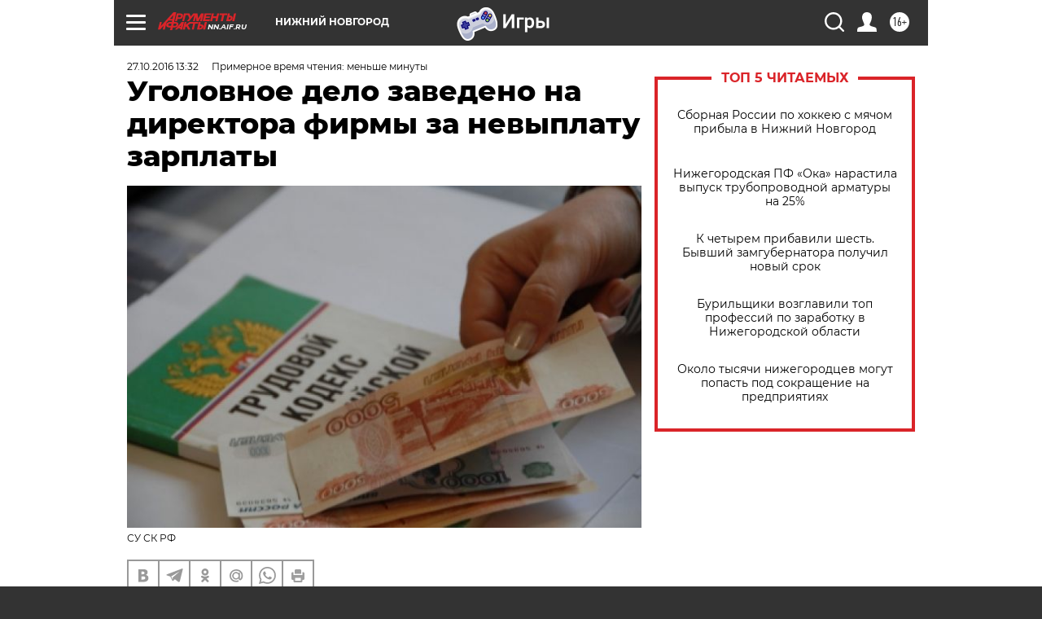

--- FILE ---
content_type: text/html
request_url: https://tns-counter.ru/nc01a**R%3Eundefined*aif_ru/ru/UTF-8/tmsec=aif_ru/640367623***
body_size: -71
content:
FCC96B126972B575X1769125237:FCC96B126972B575X1769125237

--- FILE ---
content_type: application/javascript
request_url: https://smi2.ru/counter/settings?payload=CIyLAhjMo9PAvjM6JDhhMWFjZDhjLTE1NDEtNGFkZS1hNjU1LTQzYzAyZDc1Y2JmZQ&cb=_callbacks____0mkq3hng4
body_size: 1517
content:
_callbacks____0mkq3hng4("[base64]");